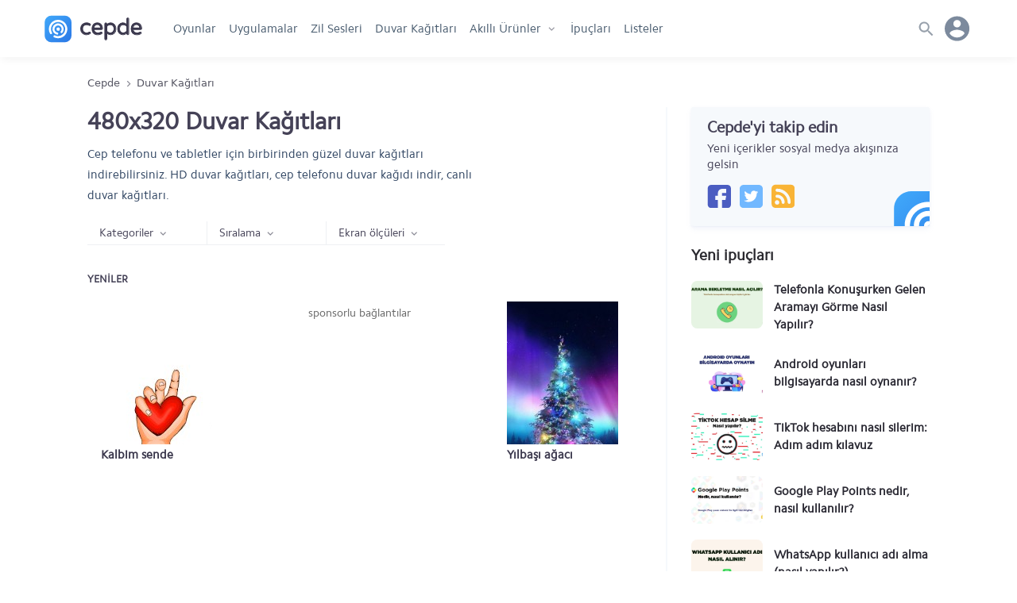

--- FILE ---
content_type: text/html; charset=UTF-8
request_url: https://www.cepde.net/480x320-duvar-kagitlari/
body_size: 11719
content:
<!doctype html>
<html lang="tr">
<head prefix="og: http://ogp.me/ns#">
<meta charset="UTF-8">
<meta name="viewport" content="width=device-width, initial-scale=1.0"> 
<title>480x320  Duvar kağıtları - Cep telefonu duvar kağıtları indir</title>
<meta name="description" content="480x320  Cep telefonu ve tabletler için birbirinden güzel duvar kağıtları indirebilirsiniz. HD duvar kağıtları, cep telefonu duvar kağıdı indir, canlı duvar kağıtları. - Sayfa 1" />
<meta name="robots" content="index, max-snippet:-1, max-video-preview:-1, max-image-preview:large" />
<meta name="twitter:site" content="@cepdenet" />
<meta name="google-site-verification" content="mH3Tmw1wDyKTvH8ptT4uJmOUbpmwIoGeQY2PpyjE1YI" />
<meta property="og:type" content="website" />
<meta property="og:site_name" content="Cepde - Mobil Teknoloji Portalı" />
<meta property="og:title" content="480x320  Duvar kağıtları - Cep telefonu duvar kağıtları indir" />
<meta property="fb:app_id" content="186257104775003" />
<meta property="og:description" content="480x320  Cep telefonu ve tabletler için birbirinden güzel duvar kağıtları indirebilirsiniz. HD duvar kağıtları, cep telefonu duvar kağıdı indir, canlı duvar kağıtları. - Sayfa 1" />
<meta property="og:locale" content="tr_TR" />
<meta name="twitter:card" content="summary" />
<meta name="twitter:title" content="480x320  Duvar kağıtları - Cep telefonu duvar kağıtları indir" />
<meta name="twitter:description" content="480x320  Cep telefonu ve tabletler için birbirinden güzel duvar kağıtları indirebilirsiniz. HD duvar kağıtları, cep telefonu duvar kağıdı indir, canlı duvar kağıtları. - Sayfa 1" />
<meta name="twitter:site" content="@cepdenet" />
<link rel="preload" href="//cepdecdn.becdn.net/sabit/svg/sprite.svg" as="image" />
<link rel="dns-prefetch" href="//googleads.g.doubleclick.net">
<link rel="dns-prefetch" href="//pagead2.googlesyndication.com">
<link rel="dns-prefetch" href="//www.googletagservices.com">
<link rel="dns-prefetch" href="//tpc.googlesyndication.com">
<link rel="dns-prefetch" href="//cepdecdn.becdn.net">
<link rel="dns-prefetch" href="//www.gstatic.com">
<link rel="dns-prefetch" href="//www.googletagmanager.com">
<link rel="dns-prefetch" href="//adservice.google.com">
<script src="//www.cepde.net/gorunum/cepde/src/genel.js"></script>
<script type="application/ld+json">{"@context": "http://schema.org","@type": "Organization","url": "https://www.cepde.net","logo": "https://www.cepde.net/gorunum/cepde/resim/cepde-logo-png.png","sameAs": ["https://plus.google.com/+cepdenet","https://www.facebook.com/cepdenet","https://www.twitter.com/cepdenet"]}</script>
<meta property="og:url" content="https://www.cepde.net/duvar-kagitlari/" />
<link rel="search" type="application/opensearchdescription+xml" href="https://www.cepde.net/opensearch.xml?locale=tr_TR" title="Cepde">
<link rel="canonical" href="https://www.cepde.net/duvar-kagitlari/" /><link rel="shortcut icon" type="image/x-icon" href="https://cepdecdn.becdn.net/sabit/stil/resim/favicon/favicon.ico" />
<link rel="apple-touch-icon" sizes="60x60" href="https://www.cepde.net/sabit/stil/resim/favicon/apple-touch-icon-60x60.png">
<link rel="apple-touch-icon" sizes="76x76" href="https://www.cepde.net/sabit/stil/resim/favicon/apple-touch-icon-76x76.png">
<link rel="apple-touch-icon" sizes="120x120" href="https://www.cepde.net/sabit/stil/resim/favicon/apple-touch-icon-120x120.png">
<link rel="apple-touch-icon" sizes="152x152" href="https://www.cepde.net/sabit/stil/resim/favicon/apple-touch-icon-152x152.png">
<link rel="icon" type="image/png" sizes="32x32" href="https://www.cepde.net/sabit/stil/resim/favicon/favicon-96x96.png">
<link rel="manifest" href="https://www.cepde.net/sabit/stil/resim/favicon/manifest.json">
<link rel="mask-icon" href="https://www.cepde.net/sabit/stil/resim/favicon/safari-pinned-tab.svg" color="#4082e7">
<meta name="theme-color" content="#ffffff">
<link type="text/css" rel="stylesheet" href="https://www.cepde.net/gorunum/cepde/stilv4.css" />
<style>a {text-decoration:none;}.karsilastirilacaklar{display:none;} .device-cart{display:flex;flex-direction:row;width:100%;max-width:300px;height:80px;margin-bottom:25px}.device-cart a{display:flex;width:100%;color:inherit}.device-thumb{flex:0 0 60px;-webkit-flex:0 0 60px;max-width:80px;margin-right:13px}.device-thumb img{width:auto;max-width:80px;height:auto;max-height:80px;display:inline}.device-info{flex:2;min-width:125px;display:flex;flex-direction:column;justify-content:center}.device-info h4{font-size:15px;height:25px;line-height:25px;font-family:Cphregular,arial,sans-serif;margin-bottom:10px}.device-info span{height:20px;line-height:20px;font-family:Cphregular,arial,sans-serif;margin-bottom:5px;font-size:13px;color:#6b7c93}.page-head{float:left;width:100%;height:auto;line-height:inherit}.cat-description{float:left;width:75%;margin-bottom:20px;color:#314663}
/*
.file_app{float:left;display:flex;flex-direction:row;min-width:270px;width:50%;height:100px;margin:0 0 20px;padding:15px 20px 15px 0}.file_app a{display:flex;color:inherit}.file_app img{flex:0 0 70px;-webkit-flex:0 0 70px;width:70px;height:70px;margin-right:20px;border-radius:10px}.file_app h2{float:left;width:100%;height:26px;text-overflow:ellipsis}.file_app h2.name{color:#3a374c;font-size:16px;line-height:26px;font-weight:600;overflow:hidden;font-family:Cphregular!important}.file_app .cat{float:left;width:100%;height:26px;text-overflow:ellipsis;color:#62779D;font-size:14px;line-height:23px;font-weight:400}.file_app .app-info{display:flex;flex-direction:column;flex:auto}.file_app .app-rating{height:22px;line-height:23px;cursor:default}.file_app .app-rating img{width:15px;height:15px;margin-top:3px;margin-right:0}*/
.file_app {float:left;display:flex;flex-direction:row;min-width:270px;width:50%;height:100px;margin:0 0 20px 0;padding:15px 20px 15px 0px;}
.file_app a {display:flex;color:inherit;}
.file_app .app-icon {flex: 0 0 70px; -webkit-flex: 0 0 70px;width:70px;height:70px;margin-right:20px;}
.file_app .app-icon img {width:100%;height:100%;border-radius:10px;}
.file_app .app-name {height:26px;overflow:hidden;color:#3a374c;font-weight:600;flex:none;}
.file_app .app-name a {color:#3a374c;font-weight:600;font-size:16px;line-height:26px;}
.file_app .app-category {height:24px;color:#485875;font-size:14px;line-height:22px;font-weight:normal;}
.file_app .app-info {display:flex;flex-direction:column;flex:auto;margin:0!important;padding:0!important;}
.file_app .app-rating {height:22px;line-height:23px;cursor:default;}
.file_app .app-rating img {width:15px;height:15px;margin-top:3px;margin-right:0;}

.editor-choice-app{float:left;display:flex;flex-direction:row;min-width:270px;width:300px;height:100px;margin:5px 15px 10px 10px;padding:15px 20px;box-shadow:0 8px 20px rgba(50,50,93,.1),0 5px 15px rgba(0,0,0,.07)}.editor-choice-app img{flex:0 0 70px;-webkit-flex:0 0 70px;width:70px;height:70px;margin-right:20px;border-radius:10px}.editor-choice-app p,.editor-choice-app h2{float:left;width:100%;height:auto;text-overflow:ellipsis}.editor-choice-app h2.name{color:#3a374c;font-size:16px;width:100%;line-height:26px;font-weight:600;white-space:nowrap;text-overflow:ellipsis;overflow:hidden;font-family:Cphregular!important}.editor-choice-app p.cat{color:#62779D;font-size:14px;line-height:23px;font-weight:400}.editor-choice-app .namecat{display:flex;flex-direction:column;flex:auto;width:140px;white-space:nowrap;text-overflow:ellipsis}.editor-choice-container{float:left;width:100%;height:auto}.editor-choice-box{display:flex;flex-direction:row;width:102.4%;height:130px;overflow:auto!important;overflow-x:scroll;overflow-y:hidden!important;white-space:nowrap;margin-left:-2.4%;margin-bottom:20px;scrollbar-width:none;}.editor-choice-allow-text{display:flex;width:50px;margin-left:20px}.editor-choice-allow-text a{text-align:center;width:100%;height:100%;fill:#6889f5;font-size:26px;line-height:110px;padding:0 10px}.editor-choice-box::-webkit-scrollbar-track{background-color:#f6f9fc}.editor-choice-box::-webkit-scrollbar{height:6px;background-color:#f6f9fc}.editor-choice-box::-webkit-scrollbar-thumb{background-color:#d5d9de}h2.sorttitle{float:left;width:100%;height:auto;font-size:13px;margin-bottom:5px;text-transform:uppercase}.page-appcategory,.sidebar-appcategory{display:flex;flex-direction:column}.cat-options{float:left;width:100%;height:40px;line-height:40px;margin-bottom:20px;}.mrl40{margin:0 25px 40px 20px}.advertisement{float:right;width:auto;max-width:336px;height:310px;margin:15px 0 35px;text-align:center}.advertisement .sponsors{float:left;width:100%;height:20px;line-height:20px;margin-bottom:10px;font-size:14px;color:#656565}.advertisement img{display:inline-block;width:336px;height:280px}.subcatopen,.sortappopen,.gamemodesopen,.pixelopen{float:left;display:block;width:100%;height:100%;overflow:hidden;padding:0 0 0 15px;font-size:14px;white-space:nowrap;text-overflow:ellipsis;cursor:pointer}.subcatopen::after,.sortappopen::after,.gamemodesopen::after,.pixelopen::after{content:'';width:15px;height:7px;background:url(https://cepdecdn.becdn.net/sabit/svg/sprite.svg) no-repeat;background-size:163px 258px;background-position:-24px -108px;margin-left:5px;transition:all .2s ease;display:inline-block}.subcatopen.subcatopened::after,.sortappopen.sortappopened::after,.gamemodesopen.gamemodesopened::after,.pixelopen.pixellistopened::after{-webkit-transform:rotate(-180deg);-ms-transform:rotate(-180deg);-moz-transform:rotate(-180deg)}.subcategories,.sortingapp,.gamemodes_box,.wallpaperpixels{float:left;width:150px;height:30px;line-height:30px;position:relative;z-index:4}.subcatlist.subcatopened,.sortinglist.sortappopened,.gamemodeslist.gamemodesopened,.pixellist.pixellistopened{padding:0 15px 10px;display:block;opacity:1;visibility:visible;overflow:visible;-webkit-overflow-scrolling:touch;-webkit-transition:opacity .2s 0s,visibility 0 0;-moz-transition:opacity .2s 0s,visibility 0 0;transition:opacity .2s 0s,visibility 0 0;box-shadow:0 15px 35px rgba(50,50,93,.1),0 5px 15px rgba(0,0,0,.07)}.pixellist.pixellistopened{padding:0 7px 10px 15px !important}.subcatlist,.sortinglist,.gamemodeslist,.pixellist{float:left;background:#fff;position:absolute;border-bottom-left-radius:5px;border-bottom-right-radius:5px;display:none;z-index:1;left:0;top:30px;width:100%;visibility:hidden;opacity:0;overflow:hidden}.subcatopen{border-bottom:1px solid #eef0f3}.subcatopen.subcatopened,.sortappopen.sortappopened,.gamemodesopen.gamemodesopened,.pixelopen.pixellistopened{background:#fff;font-weight:700;color:#5b669a}.subcatlist.subcatopened ul,.sortinglist.sortappopened ul,.gamemodeslist.gamemodesopened ul,.pixellist.pixellistopened ul{float:left;width:100%;height:auto;margin-top:7px;word-wrap:break-word;}.pixellist.pixellistopened ul{max-height:350px;overflow-y:auto;overflow-x:hidden;margin-bottom:10px}.pixellist.pixellistopened ul::-webkit-scrollbar-track{background-color:#f1f1f1}.pixellist.pixellistopened ul::-webkit-scrollbar{width:5px;background-color:#f1f1f1}.pixellist.pixellistopened ul::-webkit-scrollbar-thumb{background-color:#eaeaea}.subcatlist.subcatopened ul li,.sortinglist.sortappopened ul li,.gamemodeslist.gamemodesopened ul li,.pixellist.pixellistopened ul li,span.olcu{float:left;width:100%;height:auto;margin:5px 0}.subcatlist.subcatopened ul li a,.sortinglist.sortappopened ul li a,.gamemodeslist.gamemodesopened ul li a,.pixellist.pixellistopened ul li a,span.olcu a{float:left;width:100%;height:100%;color:inherit;font-size:14px;line-height:23px}.sortappopen,.gamemodesopen,.pixelopen{border-bottom:1px solid #eef0f3;border-left:1px solid #eef0f3}.sortinglist ul li.secili a,.subcatlist ul li.secili a,.pixellist ul li.secili a{font-weight:700;color:#5b669a}.wallpaper_list{float:left;display:flex;flex-direction:row;flex-wrap:wrap}.file_wallpaper{float:left;display:flex;flex-direction:column;width:20%;min-width:110px;height:210px;margin:10px 2.5% 30px}.wallpaper_preview{background-size:cover!important;background-position:center!important;width:100%;height:180px}.file_wallpaper .namecat{color:#3a374c;font-size:16px;height:30px;line-height:30px;font-weight:600;overflow:hidden}.tune-listen{-webkit-flex:0 0 70px;flex:0 0 70px;width:70px;height:70px;margin-right:20px;border-radius:10px;background:#f6f9fc;padding:19px}@media (max-width:500px){.subcategories,.sortingapp,.gamemodes_box,.wallpaperpixels{width:33%!important}.subcatopen,.sortappopen,.gamemodesopen,.pixelopen{padding:0 0 0 14px}.subcatopen span,.sortappopen span,.gamemodesopen span,.pixelopen span{-webkit-transform:translateX(5px) translateY(12px) rotate(0deg);-moz-transform:translateX(5px) translateY(12px) rotate(0deg);-ms-transform:translateX(5px) translateY(12px) rotate(0deg);-o-transform:translateX(5px) translateY(12px) rotate(0deg);transform:translateX(5px) translateY(12px) rotate(0deg);border-width:5px 4px 0}.subcatopen.subcatopened span,.sortappopen.sortappopened span,.gamemodesopen.gamemodesopened span,.pixelopen.pixellistopened span{-webkit-transform:translateX(5px) translateY(12px) rotate(180deg);-moz-transform:translateX(5px) translateY(12px) rotate(180deg);-ms-transform:translateX(5px) translateY(12px) rotate(180deg);-o-transform:translateX(5px) translateY(12px) rotate(180deg);transform:translateX(5px) translateY(12px) rotate(180deg)}}@media (max-width:647px){.d5,.d7,.d9{margin-left:0}.file_app{width:100%;min-width:120px}.advertisement{width:100%;max-width:100%}}@media only screen and (max-width:959px){.page-appcategory,.sidebar-appcategory{width:100%}}@media only screen and (min-width:960px){.page-appcategory{width:calc(100% - 330px);padding-right:30px;border-right:2px solid #f6f9fc;float:left;}.sidebar-appcategory{float:right;width:330px;padding-left:30px}}@media only screen and (min-width:480px) and (max-width:641px){.file_wallpaper{width:30%;margin:10px auto 30px}}@media only screen and (max-width:480px){.file_wallpaper{width:45%;margin:10px auto 30px}}@media only screen and (max-width:748px){.advertisement{width:100%;max-width:100%;margin:0 0 25px}}@media only screen and (max-width:480px) {.cat-options{float:none!important;padding:0!important;display: flex;}.subcategories, .sortingapp, .gamemodes_box, .wallpaperpixels{flex-grow:1;width:auto!important;}.subcatopen, .sortappopen, .gamemodesopen, .pixelopen{padding:0 0 0 10px!important;}}
@media only screen and (max-width:300px) {.cat-options{flex-flow:column;height:auto;}.subcategories, .sortingapp, .gamemodes_box, .wallpaperpixels{flex-grow:0!important;width:auto!important;}.subcategories, .sortingapp, .gamemodes_box, .wallpaperpixels{z-index:unset!important;}.subcatlist, .sortinglist, .gamemodeslist, .pixellist{position:absolute;top:30px!important;}} .acilirmenu.menuacik,body.menuacik, body.searchbar_open {height:100vh!important;}
.follow-us{width:100%;max-width:300px;height:auto;background:#F6F9FC;box-shadow:0 4px 6px rgba(155, 169, 220, 0.11), 0 1px 3px rgba(155, 169, 220, 0.11);border-radius:3px;display:flex;flex-direction:column;margin:0 auto 20px;padding:15px 20px 23px 20px;position:relative;overflow:hidden}.follow-us .svg_rozet{position:absolute;background:url(https://cepdecdn.becdn.net/sabit/svg/sprite.svg) no-repeat;background-size:340px 340px; background-position:-36px -194px;width:30%;height:54px;right:-14%;bottom:0;}.follow-us span{float:left;width:100%;line-height:20px;font-family:Cphregular,sans-serif;font-weight:400}.follow-us span.do{height:20px;font-size:20px;font-weight:700;margin-bottom:7px}.follow-us .cepde-social{width:100%;height:30px;margin-top:15px;display:flex;flex-direction:row}.follow-us .social-icons{width:30px;height:30px;margin-right:10px;}.follow-us .cepde-social a {background:url(https://cepdecdn.becdn.net/sabit/svg/sprite.svg) no-repeat; background-size: 324px 308px;}.follow-us .cepde-social a.facebook{background-position:-42px -274px;}.follow-us .cepde-social a.twitter{background-position:-76px -274px;}.follow-us .cepde-social a.instagram{background-position:-110px -274px;}.follow-us .cepde-social a.rss{background-position:-144px -274px;}
.popular-compares {/*width:30%;min-width:300px;*/margin-right:3%;margin-bottom:26px;background:#fff;box-shadow:0px 4px 6px rgba(50,50,93,.11), 0 1px 3px rgba(0,0,0,.08);border:1px solid rgba(50, 50, 93, 0.07);border-radius:4px;display:flex;flex-direction:column;position:relative;text-align:center;}.popular-compares a {color:inherit;}.popular-compares .images {height:125px;margin-top:10px;display:flex;flex-direction:row;}.popular-compares .images .vs {color:#757579;width:1px;display:flex;align-items:center;justify-content:center;font-family:Rajdhani,arial,sans-serif;font-size:20px;}.popular-compares .images img {display:inline;width:auto;height:110px;position:relative;margin:0 auto;}.popular-compares.two .i1,.popular-compares.two .i2,.popular-compares.two .i3 {width:50%;text-align:center;}.popular-compares.trio .i1,.popular-compares.trio .i2,.popular-compares.trio .i3 {width:33.3%;text-align:center;}.popular-compares .names {height:60px;display:flex;flex-direction:row;align-items:center;color:inherit;background:#f6f9fc;line-height:20px;}.popular-compares.two .names span {width:50%;padding:0 10px;}.popular-compares.trio .names span {width:33.3%;height:60px;padding:0 5px;display:flex;text-align:center;justify-content:center;line-height:20px;align-items:center;}.searchbutton{width:auto!important;float: right;position:absolute;z-index:5;content:'';right:9px;border-radius:50px;top:7px;}.searchbutton button {width:36px;height:36px;background-color:#dee3e8!important;background: url(https://cepdecdn.becdn.net/sabit/svg/sprite.svg) no-repeat; background-size:300px 400px; background-position:3px -189px;float:right;content:'';display:inline-block;border:none;padding:0!important;border-radius:50px;cursor:pointer;}@media only screen and (min-width: 1001px) {nav.anamenu ul li.gotohome{display:none;}}.howtoinstall{background:#f1f1f1;padding:10px 15px 13px 15px; font-size:14px;margin-bottom:20px;border-radius:5px;line-height:24px;}.howtoinstall h3,.howtoinstall h4{font-size:15px;margin:0 0 5px 0;}.howtoinstall a {color:#4e68bd;font-weight:bold;}.srcsiz.lazyload,.srcsiz.lazyloading {opacity: 0;}.srcsiz.lazyloaded {opacity: 1;transition: opacity 300ms;}
.ekim29{width: 100%;display: block;height: 47px;background: url(https://www.cepde.net/sabit/stil/resim/ozel/29-ekim-yuzuncu-yilll.webp) no-repeat;background-position: 103%;background-size: auto 47px;}.nisan23{width: 100%;display: block;height: 47px;background: url(https://cepdecdn.becdn.net/sabit/stil/resim/ozel/23nisan.jpg) no-repeat;background-position: 17%;background-size: auto 47px;}.mayis19{width: 100%;display: block;height: 47px;background: url(https://cepdecdn.becdn.net/sabit/stil/resim/ozel/19mayis.png) no-repeat;background-position: 50%;background-size: auto 47px;}@media only screen and (max-width: 479px) {.ekim29{height:34px;background-position: 22%;background-size: auto 34px;}.nisan23{height:40px;background-position: 15%;background-size: auto 40px;}.mayis19{height:46px;background-position:38%;background-size: auto 46px;}}.kasim10{width: 100%;display: block;height: 47px;background: url(https://cepdecdn.becdn.net/sabit/stil/resim/ozel/10-kasim-izindeyiz.png) no-repeat;background-position: 25%;background-size: auto 47px;}.app-rating{display:flex;height:20px!important;line-height:30px;align-items:center; font-size:14px;font-weight: 500;color:#773b0c;}header.globalnav{box-shadow:0 5px 10px -2px rgba(0,0,0,0.05)!important;}
span.app-rated{display:inline-block;width:18px;height:22px!important;background-size:14px;background-image: url("data:image/svg+xml,%3Csvg xmlns='http://www.w3.org/2000/svg' width='16' height='16' viewBox='0 0 16 16' fill='%23FDC83F'%3E%3Cpath d='M8,0.4l2.4,5L16,6.2l-4,3.9l1,5.5L8,13l-4.9,2.6l1-5.5L0,6.2l5.6-0.8L8,0.4z'/%3E%3C/svg%3E%0A");background-repeat:no-repeat;background-position:0 3px;margin:0!important;}
.app-rating-result{width:80px!important;height:22px!important;background-image: url("data:image/svg+xml,%3Csvg xmlns='http://www.w3.org/2000/svg' width='16' height='16' viewBox='0 0 24 24' style='fill: %23e0dfdd;'%3E%3Cpath d='M12 5.173l2.335 4.817 5.305.732-3.861 3.71.942 5.27-4.721-2.524-4.721 2.525.942-5.27-3.861-3.71 5.305-.733 2.335-4.817zm0-4.586l-3.668 7.568-8.332 1.151 6.064 5.828-1.48 8.279 7.416-3.967 7.416 3.966-1.48-8.279 6.064-5.827-8.332-1.15-3.668-7.569z'/%3E%3C/svg%3E");background-repeat:repeat-x;background-position:0 2px;}
.rated-result{display:inline-block;height:22px!important;background-image: url("data:image/svg+xml,%3Csvg xmlns='http://www.w3.org/2000/svg' width='16' height='16' viewBox='0 0 16 16' fill='%23FDC83F'%3E%3Cpath d='M8,0.4l2.4,5L16,6.2l-4,3.9l1,5.5L8,13l-4.9,2.6l1-5.5L0,6.2l5.6-0.8L8,0.4z'/%3E%3C/svg%3E%0A");background-repeat:repeat-x;background-position:0 2px;margin:0!important;}
@media only screen and (max-width: 479px) {.kasim10{height:34px;background-position: 27%;background-size: auto 34px;}} section.new_tips a,section.new_reviews a {overflow:hidden;}.wallpaper_preview img {float:left;min-height:100%;margin-left:-12%;}.wallpaper_preview {overflow:hidden;}
.device-cart{display: flex; flex-direction: row; width: 100%; max-width: 300px; height: 80px;margin-bottom:25px;}.device-cart a {display:flex;width:100%;color:inherit;}.device-thumb {flex:0 0 60px; -webkit-flex:0 0 60px; max-width: 80px;margin-right: 13px;}.device-thumb img {width: auto; max-width: 80px; height: auto; max-height: 80px; display: inline;}.device-info {flex:2;min-width:125px;display: flex; flex-direction: column;justify-content:center;}.device-info h4{font-size: 15px; height: 25px; line-height: 25px; font-family: Cphregular,arial,sans-serif; margin-bottom: 10px;}.device-info span {height: 20px; line-height: 20px; font-family: Cphregular,arial,sans-serif; margin-bottom: 5px; font-size: 13px; color: #6b7c93;}.appcard {width: 100%; max-width: 300px; height: auto; box-shadow: 0 4px 6px rgba(50,50,93,.11), 0 1px 3px rgba(0,0,0,.08); border-radius: 3px; display: flex; flex-direction: column; margin: 0 auto 20px; padding: 15px 20px 23px 20px;}.appcard a {width:100%;height:100%; display:flex;flex-direction:column;}
.appcard.red {background:#FF4B55;color:#fff}.red a {color:#fff}
.appcard .card-title{display:flex;flex-direction:row;min-height:32px;height:auto;line-height:35px;font-size: 20px;font-weight: 700;margin-bottom:7px;}
.appcard .card-text {float:left;width:100%;line-height:20px; color:#ffeded;font-family:Cphregular,sans-serif;font-weight:400;}
.popular {width: 240px!important; min-width: 210px; display: flex; flex-direction: row; padding: 0!important; margin-right: 25px!important;}.popular a {width:100%;}.popular-apps {float: left; display: flex; flex-direction: row; min-width: 74px; width: 74px; height: 120px; margin: 0px 14px 0 0; overflow: hidden;}.popular-apps a {display: flex; color: inherit; flex-direction: column; width: 100%;}.popular-apps .namecat {display: flex; flex-direction: column; flex: auto; width: 100%; white-space: nowrap; text-overflow: ellipsis;}.popular-apps p.cat {color: #7b8eb0; font-size: 13px; line-height: 22px; font-weight: 400; float: left; width: 100%; height: auto; text-overflow: ellipsis;}.popular-apps span.name {color: #3a374c; font-size: 14px; width: 100%; display: flex; line-height: 18px; font-weight: normal; white-space: nowrap; text-overflow: ellipsis; overflow: hidden; font-family: Cphregular!important; max-height: 44px; white-space: break-spaces; padding: 7px 0px 0 0;}.popular-apps img {flex: 0 0 50px; -webkit-flex: 0 0 68px; width: 68px; height: 68px; border-radius: 10px;}.popular-apps-box {display: flex; flex-direction: row; width: 100%; height: 70px; overflow-x: auto; overflow-y: hidden!important; white-space: nowrap; padding: 0!important;scrollbar-width:none;}.popular-apps-container {float:left;width:100%;height:auto;margin-bottom:10px;}.popular-apps-box::-webkit-scrollbar-track{background-color:#f6f9fc}.popular-apps-box::-webkit-scrollbar{display:none;}
.slider {display: flex; flex-direction: column; width: 100%!important;overflow-y:hidden;overflow-x:hidden;scroll-behavior: smooth;white-space: nowrap; scrollbar-width: none;-ms-overflow-style: none;}.slider::-webkit-scrollbar {display: none;}.slider .sapps {width: 240px!important; min-width: 210px; display: flex; flex-direction: row; padding: 0!important; margin-right: 25px!important;}
.download-detail .slider { flex-direction:row!important;overflow-x:auto!important;}
@media only screen and (max-width: 959px) { 
.slider {flex-direction:row;overflow-x:auto;margin-bottom:10px;}
}
.bayrak{display: flex; width: 70px; align-items: center;}.deprem{display: flex; width: calc(100% - 70px); height: 100%; color: #fff; font-size: 18px; font-weight: 900; align-items: flex-start; flex-direction: column; justify-content: center;}.deprem span{font-size: 13px; font-weight: normal; height: 18px; line-height: 18px;}.bayrak svg {width:70px;height: 70px;}.st0{fill:#f31111;}.st1{fill:#ffffff;} a.deprem-uygulamalari{display:flex;flex-direction:row; width:100%;height:100px;background:#f31111;margin-bottom: 20px;border-radius: 4px;}
.the-best-racing-card {background-color: #110a23!important; box-shadow: 0 4px 6px rgba(155, 169, 220, 0.11), 0 1px 3px rgba(155, 169, 220, 0.11); border-radius: 3px; display: flex; flex-direction: column; background: url(https://cepdecdn.becdn.net/gorunum/cepde/resim/banner/en-iyi-yaris-oyunlari.webp) no-repeat; background-size: 300px 100px; background-position: center right; width: 100%; height: 100px; margin: 0 auto 20px; padding: 0 20px; justify-content: center;}
.the-best-racing-card span {width: 120px; line-height: 22px; height: auto; font-size: 20px; font-weight: 700; color: white;}
</style>



<script async src="https://www.googletagmanager.com/gtag/js?id=G-QTS4B7206G"></script>
<script>
  window.dataLayer = window.dataLayer || [];
  function gtag(){dataLayer.push(arguments);}
  gtag('js', new Date());
  gtag('config', 'G-QTS4B7206G');
</script>
</head><body><header class="globalnav"><div class="head-wrapper">
<div class="menuyuac"><span></span></div>
<a href="https://www.cepde.net" title="Cepde" class="logo"></a>
<nav class="anamenu acilirmenu fiksle">
<ul>
	<li class="gotohome"><a href="https://www.cepde.net" title="Cepde anasayfa">Anasayfa</a></li>
			<li><a href="https://www.cepde.net/android-oyunlar/" title="Android oyun">Oyunlar</a></li>
	<li><a href="https://www.cepde.net/android-programlari/" title="Android uygulamaları">Uygulamalar</a></li>
	<li><a href="https://www.cepde.net/zil-sesleri/" title="Zil sesleri">Zil Sesleri</a></li>
			<li><a href="https://www.cepde.net/duvar-kagitlari/" title="Duvar kağıtları">Duvar Kağıtları</a></li>
		  	<li class="productmenu"><a href="https://www.cepde.net/urunler/" title="Akıllı Ürünler" class="oki">Akıllı Ürünler</a><ul class="navs">
      <li><a href="https://www.cepde.net/cep-telefonlari/" title="Akıllı telefonları">Akıllı telefonlar</a></li>
      <li><a href="https://www.cepde.net/karsilastir/" title="Telefon karşılaştırma">Karşılaştırma</a></li>
	  <li><a href="https://www.cepde.net/urun-incelemeleri/" title="İncelemeler">İncelemeler</a></li>
	  <li><a href="https://www.cepde.net/akilli-saatler/" title="Akıllı saatler">Akıllı saatler</a></li>
	  <li><a href="https://www.cepde.net/tabletler/" title="Tabletler">Tabletler</a></li>
    </ul></li>
	<li><a href="https://www.cepde.net/ipuclari/" title="İpuçları">İpuçları</a></li>
	<li><a href="https://www.cepde.net/listeler/" title="Android oyun ve uygulama listeleri">Listeler</a></li>
</ul>
</nav>
<div class="usermenu">

<span class="user-avatar"><span class="noavatar"></span></span>
<div class="userlinks"><ul>
<li><a rel="nofollow" href="https://www.cepde.net/giris/" title="Üye girişi yapın" class="login">Giriş yap</a></li>
<li><a href="https://www.cepde.net/kayit/" title="Kayıt ol" class="register">Kayıt ol</a></li>
<li><a href="https://www.cepde.net/ekle/" rel="nofollow" title="İçerik ekle" class="add-content">İçerik ekle</a></li>
 </ul></div>
</div>

<div class="search"><div class="searchTrigger"><span></span></div>
<div class="searchbar">
<div class="searchwrap"><div class="searchform">
    <form action="non-empty" id="ilk-form" method="post" onsubmit="ara('https://www.cepde.net',this.id);return false;">
        <input type="text" id="ara2" class="cleaner" placeholder="Arama kelimenizi yazın" required>
		<span class="searchbutton"><button id="aramayap" name="Text1" type="submit"></button></span>
<div class="where-to">Şurada aranacak: <input type="hidden" value="site" id="ne" />
<div class="search-select">
	<select name="arama" id="arama" >
		<option value="a1">Tüm sitede</option>
		<option value="a2">Oyun/uygulama</option>
		<option value="a3">Duvar kağıdı</option>
		<option value="a4">Cep telefonu</option>
		<option value="a5">Tablet</option>
        <option value="a9">İncelemeler</option>
		<option value="a6">İpucu</option>
		<option value="a7">Liste</option>
		<option value="a8">Geliştirici</option>
	</select>
</div></div></form></div></div>
<div class="quicklinks">
<ul>
<li class="searchpop">Geliştiriciler</li>
<li><a href="https://www.cepde.net/gelistiriciler/gameloft/" title="Gameloft oyunları">Gameloft</a></li>
<li><a href="https://www.cepde.net/gelistiriciler/konami/" title="Konami oyunları">KONAMI</a></li>
<li><a href="https://www.cepde.net/gelistiriciler/riot-games/" title="Riot Games oyunları">Riot Games</a></li>
<li><a href="https://www.cepde.net/gelistiriciler/zuuks-games/" title="Zuuks Games oyunları">Zuuks Games</a></li>
<li><a href="https://www.cepde.net/gelistiriciler/electronic-arts/" title="Electronic Arts oyunları">Electronic Arts</a></li>
<li><a href="https://www.cepde.net/gelistiriciler/google/" title="Google uygulamaları">Google</a></li>
<li><a href="https://www.cepde.net/gelistiriciler/facebook/" title="Facebook uygulamaları">Facebook</a></li>
<li><a href="https://www.cepde.net/gelistiriciler/warner-bros-international-enterprises/" title="Warner Bros oyunları">Warner Bros</a></li>

</ul>
<ul>
<li class="searchpop">Popüler içerikler</li>
<li><a href="https://www.cepde.net/android-macera-oyunlari/minecraft-apk.html" title="Minecraft apk">Minecraft APK</a></li>
<li><a href="https://www.cepde.net/android-spor-oyunlari/football-manager-apk.html" title="Football Manager 2023 APK">FM 2023 APK</a></li>
<li><a href="https://www.cepde.net/android-simulasyon-oyunlari/truck-simulator-ultimate-apk-indir.html" title="Truck Simulator Ultimate APK">Truck Simulator Ultimate APK</a></li>
<li><a href="https://www.cepde.net/android-savas-ve-strateji-oyunlari/league-of-legends-wild-rift-apk.html" title="League of Legends Wild Rift apk">LoL Wild Rift APK</a></li>
<li><a href="https://www.cepde.net/android-simulasyon-oyunlari/farming-simulator-20-apk.html" title="Farming simulator 20 apk">Farming Simulator 20 APK</a></li>
<li><a href="https://www.cepde.net/android-aksiyon-oyunlari/call-of-duty-mobile-apk.html" title="Call of Duty: Mobile apk">Call of Duty Mobile APK</a></li>
<li><a href="https://www.cepde.net/android-aksiyon-oyunlari/pubg-mobile-apk.html" title="Pubg mobile apk">PUBG Mobile APK</a></li>
<li><a href="https://www.cepde.net/android-aksiyon-oyunlari/brawl-stars.html" title="Brawl Stars indir">Brawl Stars APK</a></li>
</ul></div>
</div>
</div>
</div></header>
<div class="split">
 <ul class="breadcrumb" itemscope itemtype="http://schema.org/BreadcrumbList"><li itemprop="itemListElement" itemscope itemtype="http://schema.org/ListItem"><a itemprop="item" href="https://www.cepde.net"><span itemprop="name">Cepde</span></a><meta itemprop="position" content="1" /></li><li itemprop="itemListElement" itemscope itemtype="http://schema.org/ListItem"><a itemprop="item" href="https://www.cepde.net/duvar-kagitlari/"><span itemprop="name">Duvar Kağıtları</span></a><meta itemprop="position" content="2" /></li><!--cepde --></ul>
<main class="page-appcategory">
<header class="page-head"><h1> 480x320 Duvar Kağıtları</h1>
<div class="cat-description">Cep telefonu ve tabletler için birbirinden güzel duvar kağıtları indirebilirsiniz. HD duvar kağıtları, cep telefonu duvar kağıdı indir, canlı duvar kağıtları.</div>
</header>
<div class="cat-options"><div class="subcategories"><span class="subcatopen">Kategoriler</span>
<div class="subcatlist"><ul>
 <li><a  href="https://www.cepde.net/480x320-anime-duvar-kagitlari/">Anime</a></li>
				<li><a  href="https://www.cepde.net/480x320-araba-duvar-kagitlari/">Araba</a></li>
				<li><a  href="https://www.cepde.net/480x320-ask-sevgi-duvar-kagitlari/">Aşk - Sevgi </a></li>
				<li><a  href="https://www.cepde.net/480x320-turkiye-duvar-kagitlari/">Türkiye</a></li>
				<li><a  href="https://www.cepde.net/480x320-dini-duvar-kagitlari/">Dini</a></li>
				<li><a  href="https://www.cepde.net/480x320-grafik-tasarim-duvar-kagitlari/">Grafik Tasarım</a></li>
				<li><a  href="https://www.cepde.net/480x320-hayvan-duvar-kagitlari/">Hayvan </a></li>
				<li><a  href="https://www.cepde.net/480x320-kultur-sanat-duvar-kagitlari/">Kültür Sanat</a></li>
				<li><a  href="https://www.cepde.net/480x320-manken-duvar-kagitlari/">Manken</a></li>
				<li><a  href="https://www.cepde.net/480x320-manzara-duvar-kagitlari/">Manzara</a></li>
				<li><a  href="https://www.cepde.net/480x320-muzik-duvar-kagitlari/">Müzik</a></li>
				<li><a  href="https://www.cepde.net/480x320-oyun-duvar-kagitlari/">Oyun</a></li>
				<li><a  href="https://www.cepde.net/480x320-sanatci-duvar-kagitlari/">Sanatçı</a></li>
				<li><a  href="https://www.cepde.net/480x320-sinema-duvar-kagitlari/">Sinema</a></li>
				<li><a  href="https://www.cepde.net/480x320-spor-duvar-kagitlari/">Spor </a></li>
				<li><a  href="https://www.cepde.net/480x320-teknoloji-duvar-kagitlari/">Teknoloji </a></li>
				</ul></div>
</div>
<div class="sortingapp"><span class="sortappopen">Sıralama</span>
<div class="sortinglist"><ul>
<li class="aktif"><a href="https://www.cepde.net/duvar-kagitlari/yeniler/" title="yeni eklenen uygulamaları listele">Yeniler</a></li>
<li class=""><a href="https://www.cepde.net/duvar-kagitlari/indirilenler/" title="en çok indirilen uygulamaları listele">En çok indirilenler</a></li>
<li class=""><a href="https://www.cepde.net/duvar-kagitlari/yorumlananlar/" title="en çok yorum yapılan uygulamaları listele">Yorumlananlar</a></li>
</ul></div></div>

<div class="wallpaperpixels"><span class="pixelopen">Ekran ölçüleri</span>
<div class="pixellist"><ul>
<span class="olcu"><a href="https://www.cepde.net/240x320-duvar-kagitlari/">240x320</a></span><span class="olcu"><a href="https://www.cepde.net/240x400-duvar-kagitlari/">240x400</a></span><span class="olcu"><a href="https://www.cepde.net/320x240-duvar-kagitlari/">320x240</a></span><span class="olcu"><a href="https://www.cepde.net/320x480-duvar-kagitlari/">320x480</a></span><span class="olcu"><a href="https://www.cepde.net/352x416-duvar-kagitlari/">352x416</a></span><span class="olcu"><a href="https://www.cepde.net/360x480-duvar-kagitlari/">360x480</a></span><span class="olcu"><a href="https://www.cepde.net/360x640-duvar-kagitlari/">360x640</a></span><span class="olcu"><a href="https://www.cepde.net/400x240-duvar-kagitlari/">400x240</a></span><span class="olcu"><a href="https://www.cepde.net/480x320-duvar-kagitlari/" class="secili-olcu">480x320</a></span><span class="olcu"><a href="https://www.cepde.net/480x360-duvar-kagitlari/">480x360</a></span><span class="olcu"><a href="https://www.cepde.net/480x640-duvar-kagitlari/">480x640</a></span><span class="olcu"><a href="https://www.cepde.net/480x800-duvar-kagitlari/">480x800</a></span><span class="olcu"><a href="https://www.cepde.net/480x854-duvar-kagitlari/">480x854</a></span><span class="olcu"><a href="https://www.cepde.net/540x960-duvar-kagitlari/">540x960</a></span><span class="olcu"><a href="https://www.cepde.net/600x1024-duvar-kagitlari/">600x1024</a></span><span class="olcu"><a href="https://www.cepde.net/640x480-duvar-kagitlari/">640x480</a></span><span class="olcu"><a href="https://www.cepde.net/640x960-duvar-kagitlari/">640x960</a></span><span class="olcu"><a href="https://www.cepde.net/640x1136-duvar-kagitlari/">640x1136</a></span><span class="olcu"><a href="https://www.cepde.net/720x720-duvar-kagitlari/">720x720</a></span><span class="olcu"><a href="https://www.cepde.net/720x1280-duvar-kagitlari/">720x1280</a></span><span class="olcu"><a href="https://www.cepde.net/768x1024-duvar-kagitlari/">768x1024</a></span><span class="olcu"><a href="https://www.cepde.net/768x1280-duvar-kagitlari/">768x1280</a></span><span class="olcu"><a href="https://www.cepde.net/800x352-duvar-kagitlari/">800x352</a></span><span class="olcu"><a href="https://www.cepde.net/800x1280-duvar-kagitlari/">800x1280</a></span><span class="olcu"><a href="https://www.cepde.net/1024x480-duvar-kagitlari/">1024x480</a></span><span class="olcu"><a href="https://www.cepde.net/1024x600-duvar-kagitlari/">1024x600</a></span><span class="olcu"><a href="https://www.cepde.net/1080x1920-duvar-kagitlari/">1080x1920</a></span><span class="olcu"><a href="https://www.cepde.net/1200x800-duvar-kagitlari/">1200x800</a></span><span class="olcu"><a href="https://www.cepde.net/1200x1920-duvar-kagitlari/">1200x1920</a></span><span class="olcu"><a href="https://www.cepde.net/1280x800-duvar-kagitlari/">1280x800</a></span><span class="olcu"><a href="https://www.cepde.net/1366x768-duvar-kagitlari/">1366x768</a></span><span class="olcu"><a href="https://www.cepde.net/1536x2048-duvar-kagitlari/">1536x2048</a></span><span class="olcu"><a href="https://www.cepde.net/1920x1080-duvar-kagitlari/">1920x1080</a></span><span class="olcu"><a href="https://www.cepde.net/1920x1200-duvar-kagitlari/">1920x1200</a></span><span class="olcu"><a href="https://www.cepde.net/2048x1536-duvar-kagitlari/">2048x1536</a></span><span class="olcu"><a href="https://www.cepde.net/2560x1600-duvar-kagitlari/">2560x1600</a></span><span class="olcu"><a href="https://www.cepde.net/750x1334-duvar-kagitlari/">750x1334</a></span><span class="olcu"><a href="https://www.cepde.net/1440x2960-duvar-kagitlari/">1440x2960</a></span><span class="olcu"><a href="https://www.cepde.net/1125x2436-duvar-kagitlari/">1125x2436</a></span><span class="olcu"><a href="https://www.cepde.net/1440x2880-duvar-kagitlari/">1440x2880</a></span><span class="olcu"><a href="https://www.cepde.net/720x1440-duvar-kagitlari/">720x1440</a></span></ul></div></div> </div>

<h2 class="sorttitle">Yeniler</h2>

<div class="wallpaper_list">
<div class="file_wallpaper"><a href="https://www.cepde.net/ask-sevgi-duvar-kagitlari/kalbim-sende.html" title="Kalbim sende"><div class="wallpaper_preview"><img class="lazyload srcsiz" data-src="https://cepdecdn.becdn.net/caches/dkwyzsksn/cmVzaW1sZXIvZHV2YXJrYWdpZGkva2FsYmltLXNlbmRl.jpg" width="180" alt="Kalbim sende" /></div>
</a><div class="app-info"><div class="app-name"><a href="https://www.cepde.net/ask-sevgi-duvar-kagitlari/kalbim-sende.html" title="Kalbim sende">Kalbim sende</a></div>
</div>
</div>
<div class="advertisement"><span class="sponsors">sponsorlu bağlantılar</span><style>
.cd-kl-buyuk-1-duyarl { width: 300px; height: 250px; }
@media(max-width: 339px) { .cd-kl-buyuk-1-duyarl { width: 300px; height: 250px; } }
@media(min-width: 340px) { .cd-kl-buyuk-1-duyarl { width: 336px; height: 280px; } }
</style>
<!-- CD-KL-buyuk-1-duyarlı -->
<ins class="adsbygoogle cd-kl-buyuk-1-duyarl"
     style="display:inline-block"
     data-ad-client="ca-pub-9900518273151101"
     data-ad-slot="1313971173"></ins>
<script>
(adsbygoogle = window.adsbygoogle || []).push({});
</script></div>
<div class="file_wallpaper"><a href="https://www.cepde.net/grafik-tasarim-duvar-kagitlari/yilbasi-agaci.html" title="Yılbaşı ağacı"><div class="wallpaper_preview"><img class="lazyload srcsiz" data-src="https://cepdecdn.becdn.net/caches/dkwyzsksn/cmVzaW1sZXIvZHV2YXJrYWdpZGkveWlsYmFzaS1hZ2FjaQ==.jpg" width="180" alt="Yılbaşı ağacı" /></div>
</a><div class="app-info"><div class="app-name"><a href="https://www.cepde.net/grafik-tasarim-duvar-kagitlari/yilbasi-agaci.html" title="Yılbaşı ağacı">Yılbaşı ağacı</a></div>
</div>
</div>
<div class="file_wallpaper"><a href="https://www.cepde.net/araba-duvar-kagitlari/need-for-speed-heat.html" title="Need For Speed Heat"><div class="wallpaper_preview"><img class="lazyload srcsiz" data-src="https://cepdecdn.becdn.net/caches/dkwyzsksn/cmVzaW1sZXIvZHV2YXJrYWdpZGkvbmVlZF9mb3Jfc3BlZWRfaGVhdA==.jpg" width="180" alt="Need For Speed Heat" /></div>
</a><div class="app-info"><div class="app-name"><a href="https://www.cepde.net/araba-duvar-kagitlari/need-for-speed-heat.html" title="Need For Speed Heat">Need For Speed Heat</a></div>
</div>
</div>
<div class="file_wallpaper"><a href="https://www.cepde.net/kultur-sanat-duvar-kagitlari/renkli.html" title="Renkli"><div class="wallpaper_preview"><img class="lazyload srcsiz" data-src="https://cepdecdn.becdn.net/caches/dkwyzsksn/cmVzaW1sZXIvZHV2YXJrYWdpZGkvcmVua2xp.jpg" width="180" alt="Renkli" /></div>
</a><div class="app-info"><div class="app-name"><a href="https://www.cepde.net/kultur-sanat-duvar-kagitlari/renkli.html" title="Renkli">Renkli</a></div>
</div>
</div>
<div class="file_wallpaper"><a href="https://www.cepde.net/turkiye-duvar-kagitlari/cumhuriyet-bayrami-2.html" title="Cumhuriyet Bayramı #2"><div class="wallpaper_preview"><img class="lazyload srcsiz" data-src="https://cepdecdn.becdn.net/caches/dkwyzsksn/cmVzaW1sZXIvZHV2YXJrYWdpZGkvY3VtaHVyaXlldF9iYXlyYW1pXzI=.png" width="180" alt="Cumhuriyet Bayramı #2" /></div>
</a><div class="app-info"><div class="app-name"><a href="https://www.cepde.net/turkiye-duvar-kagitlari/cumhuriyet-bayrami-2.html" title="Cumhuriyet Bayramı #2">Cumhuriyet Bayramı #2</a></div>
</div>
</div>
<div class="file_wallpaper"><a href="https://www.cepde.net/turkiye-duvar-kagitlari/ataturk-6.html" title="Atatürk #6"><div class="wallpaper_preview"><img class="lazyload srcsiz" data-src="https://cepdecdn.becdn.net/caches/dkwyzsksn/cmVzaW1sZXIvZHV2YXJrYWdpZGkvYXRhdHVya182.jpg" width="180" alt="Atatürk #6" /></div>
</a><div class="app-info"><div class="app-name"><a href="https://www.cepde.net/turkiye-duvar-kagitlari/ataturk-6.html" title="Atatürk #6">Atatürk #6</a></div>
</div>
</div>
<div class="file_wallpaper"><a href="https://www.cepde.net/turkiye-duvar-kagitlari/ozgurluk-ve-bagimsizlik-ataturk-6.html" title="Özgürlük ve Bağımsızlık - Atatürk #6"><div class="wallpaper_preview"><img class="lazyload srcsiz" data-src="https://cepdecdn.becdn.net/caches/dkwyzsksn/cmVzaW1sZXIvZHV2YXJrYWdpZGkvb3pndXJsdWtfdmVfYmFnaW1zaXpsaWtfYXRhdHVya182.jpg" width="180" alt="Özgürlük ve Bağımsızlık - Atatürk #6" /></div>
</a><div class="app-info"><div class="app-name"><a href="https://www.cepde.net/turkiye-duvar-kagitlari/ozgurluk-ve-bagimsizlik-ataturk-6.html" title="Özgürlük ve Bağımsızlık - Atatürk #6">Özgürlük ve Bağımsızlık - Atatürk #6</a></div>
</div>
</div>
<div class="file_wallpaper"><a href="https://www.cepde.net/turkiye-duvar-kagitlari/mavi-turk-bayragi-ve-ataturk-5.html" title="Mavi Türk Bayrağı ve Atatürk #5"><div class="wallpaper_preview"><img class="lazyload srcsiz" data-src="https://cepdecdn.becdn.net/caches/dkwyzsksn/cmVzaW1sZXIvZHV2YXJrYWdpZGkvbWF2aV90dXJrX2JheXJhZ2lfdmVfYXRhdHVya181.jpg" width="180" alt="Mavi Türk Bayrağı ve Atatürk #5" /></div>
</a><div class="app-info"><div class="app-name"><a href="https://www.cepde.net/turkiye-duvar-kagitlari/mavi-turk-bayragi-ve-ataturk-5.html" title="Mavi Türk Bayrağı ve Atatürk #5">Mavi Türk Bayrağı ve Atatürk #5</a></div>
</div>
</div>
<div class="file_wallpaper"><a href="https://www.cepde.net/turkiye-duvar-kagitlari/ataturk-4.html" title="Atatürk #4"><div class="wallpaper_preview"><img class="lazyload srcsiz" data-src="https://cepdecdn.becdn.net/caches/dkwyzsksn/cmVzaW1sZXIvZHV2YXJrYWdpZGkvYXRhdHVya180.jpg" width="180" alt="Atatürk #4" /></div>
</a><div class="app-info"><div class="app-name"><a href="https://www.cepde.net/turkiye-duvar-kagitlari/ataturk-4.html" title="Atatürk #4">Atatürk #4</a></div>
</div>
</div>
<div class="file_wallpaper"><a href="https://www.cepde.net/turkiye-duvar-kagitlari/ataturk-ve-turk-bayragi-3.html" title="Atatürk ve Türk Bayrağı #3"><div class="wallpaper_preview"><img class="lazyload srcsiz" data-src="https://cepdecdn.becdn.net/caches/dkwyzsksn/cmVzaW1sZXIvZHV2YXJrYWdpZGkvYXRhdHVya192ZV90dXJrX2JheXJhZ2lfMw==.jpg" width="180" alt="Atatürk ve Türk Bayrağı #3" /></div>
</a><div class="app-info"><div class="app-name"><a href="https://www.cepde.net/turkiye-duvar-kagitlari/ataturk-ve-turk-bayragi-3.html" title="Atatürk ve Türk Bayrağı #3">Atatürk ve Türk Bayrağı #3</a></div>
</div>
</div>
<div class="file_wallpaper"><a href="https://www.cepde.net/turkiye-duvar-kagitlari/baskomutan-ataturk.html" title="Başkomutan Atatürk - Atatürk #2"><div class="wallpaper_preview"><img class="lazyload srcsiz" data-src="https://cepdecdn.becdn.net/caches/dkwyzsksn/cmVzaW1sZXIvZHV2YXJrYWdpZGkvYmFza29tdXRhbl9hdGF0dXJr.jpg" width="180" alt="Başkomutan Atatürk - Atatürk #2" /></div>
</a><div class="app-info"><div class="app-name"><a href="https://www.cepde.net/turkiye-duvar-kagitlari/baskomutan-ataturk.html" title="Başkomutan Atatürk - Atatürk #2">Başkomutan Atatürk - Atatürk #2</a></div>
</div>
</div>
<div class="advertisement"><span class="sponsors">sponsorlu bağlantılar</span><style>
.cd-katalt { width: 320px; height: 50px; }
@media(max-width: 339px) { .cd-katalt { width: 300px; height: 250px; } }
@media(min-width: 340px) { .cd-katalt { width: 336px; height: 280px; } }
</style>
<!-- CD-KatAlt -->
<ins class="adsbygoogle cd-katalt"
     style="display:inline-block"
     data-ad-client="ca-pub-9900518273151101"
     data-ad-slot="2776490374"></ins>
<script>
(adsbygoogle = window.adsbygoogle || []).push({});
</script></div>
<div class="file_wallpaper"><a href="https://www.cepde.net/turkiye-duvar-kagitlari/turk-askeri.html" title="Türk Askeri"><div class="wallpaper_preview"><img class="lazyload srcsiz" data-src="https://cepdecdn.becdn.net/caches/dkwyzsksn/cmVzaW1sZXIvZHV2YXJrYWdpZGkvdHVya19hc2tlcmk=.jpg" width="180" alt="Türk Askeri" /></div>
</a><div class="app-info"><div class="app-name"><a href="https://www.cepde.net/turkiye-duvar-kagitlari/turk-askeri.html" title="Türk Askeri">Türk Askeri</a></div>
</div>
</div>
				<div class="sayfalar sol">
            <a href='javascript:void(0)' class='secili'>1</a><a href='https://www.cepde.net/480x320-duvar-kagitlari/yeniler/2/'>2</a><a href='https://www.cepde.net/480x320-duvar-kagitlari/yeniler/3/'>3</a><a href='https://www.cepde.net/480x320-duvar-kagitlari/yeniler/4/'>4</a><a href='https://www.cepde.net/480x320-duvar-kagitlari/yeniler/2/' class='ileri'>İleri</a>        </div>
</div>
</main>
<aside class="sidebar-appcategory">



<div class="follow-us">
<span class="do">Cepde'yi takip edin</span>
<span>Yeni içerikler sosyal medya akışınıza gelsin</span>
<div class="cepde-social">
<a href="https://www.facebook.com/cepdenet" title="Cepde Facebook sayfası" class="social-icons facebook" target="_blank"></a>
<a href="https://www.twitter.com/cepdenet" title="Cepde Twitter hesabı" class="social-icons twitter" target="_blank"></a>
<a href="https://feeds.feedburner.com/cepdenet" title="Cepde RSS takibi" class="social-icons rss" target="_blank"></a>
</div><div class="svg_rozet"></div>
</div>
<section class="new_tips">
<h4 class="side_title">Yeni ipuçları</h4>
<article><div class="thumb"><a href="https://www.cepde.net/ipuclari/arama-bekletme-nasil-acilir.html" title="Telefonla Konuşurken Gelen Aramayı Görme Nasıl Yapılır?"><img class="lazyload srcsiz" data-src="https://www.cepde.net/caches/hyuzseksen/cmVzaW1sZXIvaXB1Y2xhcmkvdGVsZWZvbmxhLWtvbnVzdXJrZW4tZ2VsZW4tYXJhbWF5aS1nb3JtZS1uYXNpbC15YXBpbGly.webp" width="165" height="55" alt="Telefonla Konuşurken Gelen Aramayı Görme Nasıl Yapılır?" /></a></div><h5><a href="https://www.cepde.net/ipuclari/arama-bekletme-nasil-acilir.html" title="Telefonla Konuşurken Gelen Aramayı Görme Nasıl Yapılır?">Telefonla Konuşurken Gelen Aramayı Görme Nasıl Yapılır?</a></h5></article>
<article><div class="thumb"><a href="https://www.cepde.net/ipuclari/android-oyunlari-bilgisayarda-oynama.html" title="Android oyunları bilgisayarda nasıl oynanır?"><img class="lazyload srcsiz" data-src="https://www.cepde.net/caches/hyuzseksen/cmVzaW1sZXIvaXB1Y2xhcmkvYW5kcm9pZC1veXVubGFyaS1iaWxnaXNheWFyZGEtb3luYW1h.webp" width="165" height="55" alt="Android oyunları bilgisayarda nasıl oynanır?" /></a></div><h5><a href="https://www.cepde.net/ipuclari/android-oyunlari-bilgisayarda-oynama.html" title="Android oyunları bilgisayarda nasıl oynanır?">Android oyunları bilgisayarda nasıl oynanır?</a></h5></article>
<article><div class="thumb"><a href="https://www.cepde.net/ipuclari/tiktok-hesap-silme.html" title="TikTok hesabını nasıl silerim: Adım adım kılavuz"><img class="lazyload srcsiz" data-src="https://www.cepde.net/caches/hyuzseksen/cmVzaW1sZXIvaXB1Y2xhcmkvdGlrdG9rLWhlc2FwLXNpbG1l.webp" width="165" height="55" alt="TikTok hesabını nasıl silerim: Adım adım kılavuz" /></a></div><h5><a href="https://www.cepde.net/ipuclari/tiktok-hesap-silme.html" title="TikTok hesabını nasıl silerim: Adım adım kılavuz">TikTok hesabını nasıl silerim: Adım adım kılavuz</a></h5></article>
<article><div class="thumb"><a href="https://www.cepde.net/ipuclari/google-play-points-nedir-nasil-kullanilir.html" title="Google Play Points nedir, nasıl kullanılır?"><img class="lazyload srcsiz" data-src="https://www.cepde.net/caches/hyuzseksen/cmVzaW1sZXIvaXB1Y2xhcmkvZ29vZ2xlLXBsYXktcG9pbnRzLW5lZGlyLW5hc2lsLWt1bGxhbmlsaXI=.webp" width="165" height="55" alt="Google Play Points nedir, nasıl kullanılır?" /></a></div><h5><a href="https://www.cepde.net/ipuclari/google-play-points-nedir-nasil-kullanilir.html" title="Google Play Points nedir, nasıl kullanılır?">Google Play Points nedir, nasıl kullanılır?</a></h5></article>
<article><div class="thumb"><a href="https://www.cepde.net/ipuclari/whatsapp-kullanici-adi-alma.html" title="WhatsApp kullanıcı adı alma (nasıl yapılır?)"><img class="lazyload srcsiz" data-src="https://www.cepde.net/caches/hyuzseksen/cmVzaW1sZXIvaXB1Y2xhcmkvd2hhdHNhcHAta3VsbGFuaWNpLWFkaS1hbG1h.webp" width="165" height="55" alt="WhatsApp kullanıcı adı alma (nasıl yapılır?)" /></a></div><h5><a href="https://www.cepde.net/ipuclari/whatsapp-kullanici-adi-alma.html" title="WhatsApp kullanıcı adı alma (nasıl yapılır?)">WhatsApp kullanıcı adı alma (nasıl yapılır?)</a></h5></article>
</section>

<h3 class="side_title">Yeni akıllı cihazlar</h3>
<div class="device-cart"><a href="https://www.cepde.net/cep-telefonlari/huawei-p40-pro.html" title="">
<div class="device-thumb"><img class="lazyload srcsiz" data-src="https://www.cepde.net/caches/wyuzyirmi/cmVzaW1sZXIvY2loYXpsYXIvMjAyMC9odWF3ZWktcDQwLXBybw==.jpg" alt="Huawei P40 Pro özellikleri" width="120" height="150" /></div>
<div class="device-info">
<h4>Huawei P40 Pro</h4>
</div>
</a></div>
<div class="device-cart"><a href="https://www.cepde.net/cep-telefonlari/huawei-p40.html" title="">
<div class="device-thumb"><img class="lazyload srcsiz" data-src="https://www.cepde.net/caches/wyuzyirmi/cmVzaW1sZXIvY2loYXpsYXIvMjAyMC9odWF3ZWktcDQw.jpg" alt="Huawei P40 özellikleri" width="120" height="150" /></div>
<div class="device-info">
<h4>Huawei P40</h4>
</div>
</a></div>
<div class="device-cart"><a href="https://www.cepde.net/cep-telefonlari/huawei-p40-lite.html" title="">
<div class="device-thumb"><img class="lazyload srcsiz" data-src="https://www.cepde.net/caches/wyuzyirmi/cmVzaW1sZXIvY2loYXpsYXIvMjAyMC9odWF3ZWktcDQwLWxpdGU=.jpg" alt="Huawei P40 lite özellikleri" width="120" height="150" /></div>
<div class="device-info">
<h4>Huawei P40 lite</h4>
</div>
</a></div>
<div class="device-cart"><a href="https://www.cepde.net/cep-telefonlari/huawei-p40-lite-e.html" title="">
<div class="device-thumb"><img class="lazyload srcsiz" data-src="https://www.cepde.net/caches/wyuzyirmi/cmVzaW1sZXIvY2loYXpsYXIvMjAyMC9odWF3ZWktcDQwLWxpdGUtZQ==.jpg" alt="Huawei P40 lite E özellikleri" width="120" height="150" /></div>
<div class="device-info">
<h4>Huawei P40 lite E</h4>
</div>
</a></div>
<div class="device-cart"><a href="https://www.cepde.net/cep-telefonlari/samsung-galaxy-s20-plus.html" title="">
<div class="device-thumb"><img class="lazyload srcsiz" data-src="https://www.cepde.net/caches/wyuzyirmi/cmVzaW1sZXIvY2loYXpsYXIvMjAyMC9zYW1zdW5nLWdhbGF4eS1zMjAt.jpeg" alt="Samsung Galaxy S20+ özellikleri" width="120" height="150" /></div>
<div class="device-info">
<h4>Samsung Galaxy S20+</h4>
</div>
</a></div>
</aside></div>
<div class="overlay"></div>
<footer>
<a href="https://www.cepde.net/s/kullanim-sartlari-ve-bildirimi.html" title="Site kullanım şartları">Kullanım şartları</a>
<a href="https://www.cepde.net/s/gizlilk-politikasi.html" title="Gizlilik politikası">Gizlilik</a>
<a href="https://www.cepde.net/s/cookie-cerez-kullanimi.html" title="Cepde ve çerez kullanımı hakkında bilgiler">Çerezler</a>
<a href="https://www.cepde.net/hakkimizda/" title="Cepde hakkında - About us">Hakkımızda</a>
<a href="https://www.cepde.net/s/ebeveynler-icin.html" title="Çocuk güvenliği - Ebeveynler için bilgilendirme">Ebeveynler için bilgilendirme</a>
<a href="https://www.cepde.net/yardim/" title="Site kullanımı ve özellikleri için yardım dokümanı">Yardım</a>
<a href="https://www.cepde.net/anketler/" title="Kullanıcı deneyimine dayalı anketler">Anketler</a>
<a href="https://www.cepde.net/gelistiriciler/" title="Uygulama geliştiricileri">Geliştiriciler</a>
<a href="https://www.cepde.net/listeler/" title="Android uygulama ve oyun listeleri">Listeler</a>
<a href="https://www.cepde.net/iletisim/" title="İletişim">İletişim</a>
<span class="copy">Cepde &copy; 2026 - Türkiye'nin en iyi APK indirme sitesi.</span>

</footer>
<script>
if ('serviceWorker' in navigator) {
  window.addEventListener('load', function() {
    navigator.serviceWorker.register('/sw.js').then(function(registration) {
      // Registration was successful
      console.log('ServiceWorker şu alan için kaydedildi: ', registration.scope);
    }, function(err) {
      // registration failed :(
      console.log('ServiceWorker kayıt hatası: ', err);
    });
  });
}
</script>
<script async src="https://pagead2.googlesyndication.com/pagead/js/adsbygoogle.js?client=ca-pub-9900518273151101" crossorigin="anonymous"></script>

<script>jQuery(document).ready(function(){var gamemodesContent=$('.gamegamemodess_box'),gamemodesbox=$('.gamemodeslist'),gamemodesTrigger=$('.gamemodesopen'),coverLayer=$('.overlay');gamemodesTrigger.on('click',function(event){event.preventDefault();$([gamemodesbox,gamemodesTrigger]).toggleClass('gamemodesopened'),$([coverLayer]).toggleClass('gamegamemodesback')});coverLayer.on('click',function(){closeMenu()});function closeMenu(){gamemodesTrigger.removeClass('gamemodesopened');gamemodesbox.removeClass('gamemodesopened');coverLayer.removeClass('gamegamemodesback')}
function checkMQ(){return window.getComputedStyle(document.querySelector('.gamegamemodess_box'),'::before').getPropertyValue('content').replace(/'/g,"").replace(/"/g,"")}function checkScrollbarPosition(){var mq=checkMQ()}})</script><script>$(document).ready(function(){new jBox('Tooltip',{attach:'.bilgiac',getContent:'data-jBox-content',position:{y:'bottom'},closeOnMouseleave:!0})})</script>
</body>
</html>

--- FILE ---
content_type: text/html; charset=utf-8
request_url: https://www.google.com/recaptcha/api2/aframe
body_size: 267
content:
<!DOCTYPE HTML><html><head><meta http-equiv="content-type" content="text/html; charset=UTF-8"></head><body><script nonce="Xa9Lpc91NXQ3zKOzHVxRIg">/** Anti-fraud and anti-abuse applications only. See google.com/recaptcha */ try{var clients={'sodar':'https://pagead2.googlesyndication.com/pagead/sodar?'};window.addEventListener("message",function(a){try{if(a.source===window.parent){var b=JSON.parse(a.data);var c=clients[b['id']];if(c){var d=document.createElement('img');d.src=c+b['params']+'&rc='+(localStorage.getItem("rc::a")?sessionStorage.getItem("rc::b"):"");window.document.body.appendChild(d);sessionStorage.setItem("rc::e",parseInt(sessionStorage.getItem("rc::e")||0)+1);localStorage.setItem("rc::h",'1769769256546');}}}catch(b){}});window.parent.postMessage("_grecaptcha_ready", "*");}catch(b){}</script></body></html>